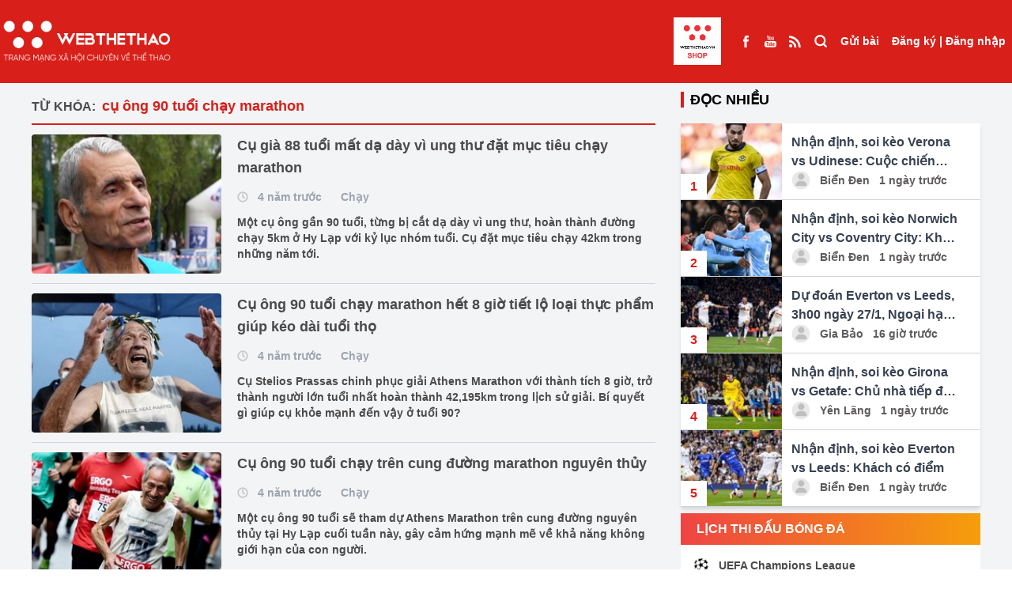

--- FILE ---
content_type: text/html; charset=UTF-8
request_url: https://webthethao.vn/tag/cu-ong-90-tuoi-chay-marathon.htm
body_size: 12840
content:
<!doctype html>
<html lang="vi">

<head>
<link rel="dns-prefetch" href="//webthethao.vn">
<link rel="dns-prefetch" href="//schema.org">
<link rel="dns-prefetch" href="//www.facebook.com">
<link rel="dns-prefetch" href="//www.youtube.com">
<link rel="dns-prefetch" href="//video.mocha.com.vn">
<link rel="dns-prefetch" href="//lotus.vn">
<link rel="dns-prefetch" href="//twitter.com">
<link rel="dns-prefetch" href="//static.amcdn.vn">
<link rel="dns-prefetch" href="//pagead2.googlesyndication.com">
<link rel="dns-prefetch" href="//connect.facebook.net">
<link rel="dns-prefetch" href="//www.googletagmanager.com">
<link rel="dns-prefetch" href="//jsc.mgid.com">
<link rel="dns-prefetch" href="//fonts.googleapis.com">
<link rel="dns-prefetch" href="//shop.webthethao.vn">
<link rel="dns-prefetch" href="//cdnmedia.webthethao.vn">
<link rel="dns-prefetch" href="//media.webthethao.vn">
<link rel="dns-prefetch" href="//images.dmca.com">
    <meta charset="UTF-8">

    <meta name="viewport" device="Tablet"
          content="width=device-width, user-scalable=yes, initial-scale=0.7">

<title>cụ ông 90 tuổi chạy marathon</title>
<meta name="description" content="cụ ông 90 tuổi chạy marathon - Cập nhật tin tức cụ ông 90 tuổi chạy marathon mới nhất trong ngày hôm nay. Đọc báo thể thao, bóng đá 24h qua nhanh nhất trên Webthethao.vn">
<meta name="keywords" content="cụ ông 90 tuổi chạy marathon, thể thao, tin the thao, thể thao 24h, bong da,  webthethao">
<meta property="og:title" content="cụ ông 90 tuổi chạy marathon" />
<meta property="og:description" content="cụ ông 90 tuổi chạy marathon - Cập nhật tin tức cụ ông 90 tuổi chạy marathon mới nhất trong ngày hôm nay. Đọc báo thể thao, bóng đá 24h qua nhanh nhất trên Webthethao.vn" />
<meta property="og:url" content="https://webthethao.vn/tag/cu-ong-90-tuoi-chay-marathon.htm" />
<meta property="og:image" content="https://webthethao.vn/assets/images/logo/logo-dark.png" />

<meta name="twitter:title" content="cụ ông 90 tuổi chạy marathon" />
<meta name="twitter:description" content="cụ ông 90 tuổi chạy marathon - Cập nhật tin tức cụ ông 90 tuổi chạy marathon mới nhất trong ngày hôm nay. Đọc báo thể thao, bóng đá 24h qua nhanh nhất trên Webthethao.vn" />
<meta name="twitter:image0" content="https://webthethao.vn/assets/images/logo/logo-dark.png" />


<meta name="robots" content="index, follow">
<meta name="Googlebot-News" content="index, follow, archive, snippet">
<meta name="googlebot" content="index, follow, archive, snippet">
<meta name="author" content="Webthethao">
<meta name="revisit-after" content="1 days">
<meta http-equiv="content-language" itemprop="inLanguage" content="vi">
<meta http-equiv="X-UA-Compatible" content="IE=edge">
<meta name="geo.region" content="VN-HN">
<meta name="geo.position" content="21.02945;105.854444">
<meta name="ICBM" content="21.02945;105.854444">
<meta property="fb:app_id" content="2266229353611644">
<meta property="fb:pages" content="655646557910944">
<meta property="fb:pages" content="107134930868100" />
<meta name="copyright" content="Copyright © 2016 by Webthethao.vn">
<meta name="google-site-verification" content="vQ9zi8doJcHEXxQjBz7uuB9wI_lRrjQrPc_ucZV4Xrk"/>
<meta name="msvalidate.01" content="6A323F87F77507B83D7957ED4C4233DE"/>
<meta name="_mg-domain-verification" content="d9e4c41928d324c8e3be83d51d4022c7" />

<script type="application/ld+json">
    {
      "@context": "http://schema.org",
      "@type"   : "Organization",
      "url" 	: "https://webthethao.vn/",
      "logo"	: "https://webthethao.vn/assets/images/logo-webthethao.png",
      "contactPoint": [
        {
          "@type": "ContactPoint",
          "telephone": "+84-912-075-444",
          "contactType": "customer service"
        }
      ]
    }
</script>
<script type="application/ld+json">
    {
      "@context": "http://schema.org",
      "@type": "Person",
      "name": "Webthethao",
      "url": "https://webthethao.vn/",
      "sameAs": [
        "https://www.facebook.com/Webthethao/",
        "https://www.youtube.com/channel/UC2a936AmApEcBeUWnMdIoJQ",
        "http://video.mocha.com.vn/webthethao-cn40239",
        "https://lotus.vn/w/profile/14863935986803185.htm",
        "http://video.mocha.com.vn/webthethao-cn40239",
        "https://twitter.com/WebTheThaovn"
      ]
    }
</script>


    
    <script async src="https://static.amcdn.vn/tka/cdn.js" type="text/javascript"></script>
    <script>
        var arfAsync = arfAsync || [];
    </script>
    <script id="arf-core-js" onerror="window.arferrorload=true;" src="//media1.admicro.vn/cms/Arf.min.js"
            async></script>
    <link rel="dns-prefetch" href="//adi.admicro.vn"/>
    <link rel="dns-prefetch" href="//media1.admicro.vn"/>
    <link rel="dns-prefetch" href="//www.googletagmanager.com"/>
    <link rel="dns-prefetch" href="//lg1.logging.admicro.vn"/>
    <script data-ad-client="ca-pub-6520208454857133" async
            src="https://pagead2.googlesyndication.com/pagead/js/adsbygoogle.js"></script>
    <div id="fb-root"></div>
    <script async defer crossorigin="anonymous"
        src="https://connect.facebook.net/vi_VN/sdk.js#xfbml=1&version=v14.0&appId=2266229353611644&autoLogAppEvents=1"
        nonce="Ag15jZXW"></script>
    
    
    <script async src="https://www.googletagmanager.com/gtag/js?id=UA-41182053-11"></script>
    <script>
        window.dataLayer = window.dataLayer || [];
        function gtag() {
            dataLayer.push(arguments);
        }
        gtag('js', new Date());
        gtag('config', 'UA-41182053-11');
    </script>
    <script src="https://jsc.mgid.com/site/688325.js" async></script>

<link href="/fonts/fontawesome-webfont3295.woff2?db812d8a70a4e88e888744c1c9a27e89" type="font/woff2" crossorigin="anonymous">
    <script type="module" defer crossorigin src="/assets/vue/index.vue.js?time=764358388"></script>
    <link rel="stylesheet" href="/assets/vue/index.vue.css?time=1255388">
    <link rel="stylesheet" rel="preload" as="style" href="/assetsv3/css/tailwindcss.css?id=01520475bc474a821b9a6fc0aa77b589">
    <link rel="stylesheet"
        href="https://fonts.googleapis.com/css2?family=Material+Symbols+Outlined:opsz,wght,FILL,GRAD@24,400,0,0" />

    <meta name="csrf-token" content="IyAcGMwyvQEe4YdwayC9L1MqyEx3HvxBGL9d3Yni" />
    <style>
    .live-component {
        display: inline !important;
        height: 15px !important;
        width: auto !important;
        margin-bottom: 3px !important;
        vertical-align: middle;
    }

    .emagazine-component {
        display: inline !important;
        height: 15px !important;
        width: auto !important;
        margin-bottom: 3px !important;
        vertical-align: middle;
    }
</style>
        <link rel="stylesheet" href="/assetsv3/css/homepage.css?id=4d2fef6d8d4651d46d272ed6a258b30e">
        
    <script>
        ! function(f, b, e, v, n, t, s) {
            if (f.fbq) return;
            n = f.fbq = function() {
                n.callMethod ?
                    n.callMethod.apply(n, arguments) : n.queue.push(arguments)
            };
            if (!f._fbq) f._fbq = n;
            n.push = n;
            n.loaded = !0;
            n.version = '2.0';
            n.queue = [];
            t = b.createElement(e);
            t.async = !0;
            t.src = v;
            s = b.getElementsByTagName(e)[0];
            s.parentNode.insertBefore(t, s)
        }(window, document, 'script',
            'https://connect.facebook.net/en_US/fbevents.js');
        fbq('init', '2139548739879174');
        fbq('track', 'PageView');
    </script>
    <noscript><img height="1" width="1" style="display:none"
            src="https://www.facebook.com/tr?id=2139548739879174&ev=PageView&noscript=1" /></noscript>
    
    <script src="/assetsv3/js/handle_bg.js?id=f01c2424e886144c618ed5b94022bdb3"></script>
    <style>
        .goTop {
            position: fixed;
            bottom: 70px;
            right: 20px;
            background: rgba(248, 0, 0, .6);
            color: #fff;
            z-index: 1000;
            padding: 8px 15px 10px;
            border-radius: 50%;
            opacity: .5;
            transition: opacity .2s ease-in-out;
            width: 50px;
            height: 50px;
            display: flex;
        }

        .build-advertisements-local {
            width: 100%;
            height: auto;
            text-align: center;
            padding: 10px 0;
            background-color: #cac8c8;
            font-weight: bold;
        }

        .bg-seagames {
            background: url('/assetsv3/img/bg-seagames.png');
            background-repeat: no-repeat;
            background-attachment: fixed;
            background-position: center;
            background-size: cover
        }

        .bg-asiad {
            background: url('/assetsv3/img/asiad-banner.jpg');
            background-repeat: no-repeat;
            background-attachment: fixed;
            background-position: center;
            background-size: cover
        }

        .bg-euro {
            background: url('/assets/images/bg-euro2024.jpg');
            background-repeat: no-repeat;
            background-attachment: fixed;
            background-position: center;
            background-size: cover
        }

        .euro-menu {
            background: url('/assetsv3/img/euro_team/logo2024.png') no-repeat center center;
            width: 60px;
            height: 60px;
            background-position: center;
            background-size: cover
        }

        .olympic-menu {
            background: url('/assetsv3/img/olympic24.png') no-repeat center center;
            width: 60px;
            height: 68px;
            background-position: center;
            background-size: cover
        }

        footer a {
            display: contents !important;
        }

        /* #redirect {
            position: fixed;
            top: 0;
            left: 0;
            right: 0;
            bottom: 0;
            z-index: 10000000;
            width: 100vw;
            height: 100vh;
            background: #fff;
        } */
    </style>
</head>

<body
    class="">
    
    <div id="normal" class="">
        <div>
            <div class="relative z-40">
    </div>
<header class="bg-D81F19 text-sm font-bold text-white fixed top-0 left-0 w-full z-190" id="header">
    <div class="mx-auto container" style="max-width: 1650px">
        <div class="container-xl" style="margin: 0!important">
            <div class="flex justify-between">
                <ul class="flex items-center flex-grow">
                    <li class="xl:hidden">
                        <label for="select-box-menu" class="h-full px-2.5 grid place-items-center cursor-pointer">
                            <svg viewBox="0 0 24 24" width="24" height="24" stroke="currentColor"
                                stroke-width="3" fill="none" stroke-linecap="round" stroke-linejoin="round"
                                class="css-i6dzq1">
                                <line x1="21" y1="10" x2="3" y2="10"></line>
                                <line x1="21" y1="6" x2="3" y2="6"></line>
                                <line x1="21" y1="14" x2="3" y2="14"></line>
                                <line x1="21" y1="18" x2="3" y2="18"></line>
                            </svg>
                        </label>
                    </li>
                    <li class="h-full">
                        <a class="grid place-items-center h-full logo-light" href="/">
                            <img loading="lazy" alt="Thể thao - Tin tức thể thao 24h mới nhất - Đọc báo thể thao 24/7"
                                title="Thể thao - Tin tức thể thao 24h mới nhất - Đọc báo thể thao 24/7"
                                class="w-full h-auto" src="/assetsv3/img/logo-light.png">
                        </a>
                    </li>
                    
                    
                                        <li class="flex-1">
                    </li>
                     <li class="h-full block mr-4">
                            <a class="grid place-items-center h-full" href="https://shop.webthethao.vn" title="SHOP WEBTHETHAO" target="blank">
                                <img src="/assets/images/logo_webshop.jpg" style="width: 60px; height: auto" alt="">
                            </a>
                        </li>
                    <li class="h-full hidden xl:flex">
                        <a class="grid place-items-center h-full px-2" href="https://www.facebook.com/Webthethao/"
                            target="_blank">
                            <span>
                                <img loading="lazy" src="/assetsv3/img/Facebook.svg" alt="">
                            </span>
                        </a>
                        <a class="grid place-items-center h-full px-2"
                            href="https://www.youtube.com/channel/UCXtlD2njsXWo2HoPfSC-rsQ" target="_blank">
                            <span>
                                <img loading="lazy" src="/assetsv3/img/Youtube.svg" alt="">
                            </span>
                        </a>
                        <a class="grid place-items-center h-full px-2" href="https://webthethao.vn/rss/rss.php"
                            target="_blank">
                            <span>
                                <img loading="lazy" src="/assetsv3/img/rss_feed_black_24dp.svg" alt="">
                            </span>
                        </a>
                    </li>
                    <li class="h-full xl:hidden lg:flex">
                        <a class="grid place-items-center h-full px-2.5 font-medium" href="/tim-kiem.htm">
                            <span class="">
                                <svg viewBox="0 0 24 20" width="18" height="18" stroke="currentColor"
                                    stroke-width="3" fill="none" stroke-linecap="round" stroke-linejoin="round"
                                    class="css-i6dzq1">
                                    <circle cx="11" cy="11" r="8"></circle>
                                    <line x1="21" y1="21" x2="16.65" y2="16.65"></line>
                                </svg>
                            </span>
                        </a>
                    </li>
                </ul>
                <ul class="flex">
                    <li class="h-full hidden xl:block">
                        <a class="grid place-items-center h-full px-2 font-medium" href="/tim-kiem.htm">
                            <span class="">
                                <svg viewBox="0 0 24 24" width="18" height="18" stroke="currentColor"
                                    stroke-width="3" fill="none" stroke-linecap="round" stroke-linejoin="round"
                                    class="css-i6dzq1">
                                    <circle cx="11" cy="11" r="8"></circle>
                                    <line x1="21" y1="21" x2="16.65" y2="16.65"></line>
                                </svg>
                            </span>
                        </a>
                    </li>
                    <li class="h-full" id="post">
                    </li>
                    <li class="h-full">
                        <div id="user" class="grid place-items-center h-full px-2">

                        </div>
                    </li>
                </ul>
            </div>
        </div>
    </div>

    <input type="checkbox" id="select-box-menu" class="hidden">
    <div class="menu-hidden transform -translate-x-full bg-white fixed w-96 top-0 z-190 text-black h-screen">
        <ul class="flex justify-between bg-gray-200 h-16 divide-x divide-dashed divide-gray-300">
            <li class="w-2/5">
                <a class="flex h-full w-full border-b border-gray-300" href="/">
                    <span class="m-auto w-10">
                        <img loading="lazy" class="w-full h-auto" src="/assetsv3/img/logo.png?id=28e93c043e0faf0db21f9953d94fe981"
                            alt="">
                    </span>
                </a>
            </li>
            <li class="w-1/5 bg-white">
                <a class="flex h-full w-full border-b border-gray-300" href="https://www.facebook.com/Webthethao/">
                    <span class="m-auto">
                        <svg viewBox="0 0 24 24" width="18" height="18" stroke="currentColor"
                            stroke-width="2" fill="none" stroke-linecap="round" stroke-linejoin="round"
                            class="css-i6dzq1">
                            <path d="M18 2h-3a5 5 0 0 0-5 5v3H7v4h3v8h4v-8h3l1-4h-4V7a1 1 0 0 1 1-1h3z"></path>
                        </svg>
                    </span>
                </a>
            </li>
            <li class="w-1/5 bg-white">
                <a class="flex h-full w-full border-b border-gray-300"
                    href="https://www.youtube.com/channel/UCXtlD2njsXWo2HoPfSC-rsQ">
                    <span class="m-auto">
                        <svg viewBox="0 0 24 24" width="18" height="18" stroke="currentColor"
                            stroke-width="2" fill="none" stroke-linecap="round" stroke-linejoin="round"
                            class="css-i6dzq1">
                            <path
                                d="M22.54 6.42a2.78 2.78 0 0 0-1.94-2C18.88 4 12 4 12 4s-6.88 0-8.6.46a2.78 2.78 0 0 0-1.94 2A29 29 0 0 0 1 11.75a29 29 0 0 0 .46 5.33A2.78 2.78 0 0 0 3.4 19c1.72.46 8.6.46 8.6.46s6.88 0 8.6-.46a2.78 2.78 0 0 0 1.94-2 29 29 0 0 0 .46-5.25 29 29 0 0 0-.46-5.33z">
                            </path>
                            <polygon points="9.75 15.02 15.5 11.75 9.75 8.48 9.75 15.02"></polygon>
                        </svg>
                    </span>
                </a>
            </li>
            <li class="w-1/5 bg-white">
                <label class="flex h-full w-full border-b border-gray-300 cursor-pointer" for="select-box-menu">
                    <span class="m-auto">
                        <svg viewBox="0 0 24 24" width="18" height="18" stroke="currentColor"
                            stroke-width="3" fill="none" stroke-linecap="round" stroke-linejoin="round"
                            class="css-i6dzq1">
                            <line x1="18" y1="6" x2="6" y2="18"></line>
                            <line x1="6" y1="6" x2="18" y2="18"></line>
                        </svg>
                    </span>
                </label>
            </li>
        </ul>
        <div class="bg-gray-100 p-5">
            <span class="font-bold text-sm">Danh mục</span>
        </div>
        <ul class="">
                            <li class="border-b border-gray-300">
                    <a class="px-3 py-5 block w-full h-full" href="/bong-ro.htm">
                        <span class="inline-block align-middle">
                            <svg viewBox="0 0 24 24" width="32" height="32" stroke="#ffffff"
                                stroke-width="2" fill="#D81F19" stroke-linecap="round" stroke-linejoin="round"
                                class="css-i6dzq1">
                                <circle cx="12" cy="12" r="10"></circle>
                                <circle cx="12" cy="12" r="4"></circle>
                                <line x1="4.93" y1="4.93" x2="9.17" y2="9.17"></line>
                                <line x1="14.83" y1="14.83" x2="19.07" y2="19.07"></line>
                                <line x1="14.83" y1="9.17" x2="19.07" y2="4.93"></line>
                                <line x1="14.83" y1="9.17" x2="18.36" y2="5.64"></line>
                                <line x1="4.93" y1="19.07" x2="9.17" y2="14.83"></line>
                            </svg>
                        </span>
                        <span class="align-middle font-bold text-sm"> Bóng rổ </span>
                    </a>
                </li>
                            <li class="border-b border-gray-300">
                    <a class="px-3 py-5 block w-full h-full" href="/mma-boxing.htm">
                        <span class="inline-block align-middle">
                            <svg viewBox="0 0 24 24" width="32" height="32" stroke="#ffffff"
                                stroke-width="2" fill="#D81F19" stroke-linecap="round" stroke-linejoin="round"
                                class="css-i6dzq1">
                                <circle cx="12" cy="12" r="10"></circle>
                                <circle cx="12" cy="12" r="4"></circle>
                                <line x1="4.93" y1="4.93" x2="9.17" y2="9.17"></line>
                                <line x1="14.83" y1="14.83" x2="19.07" y2="19.07"></line>
                                <line x1="14.83" y1="9.17" x2="19.07" y2="4.93"></line>
                                <line x1="14.83" y1="9.17" x2="18.36" y2="5.64"></line>
                                <line x1="4.93" y1="19.07" x2="9.17" y2="14.83"></line>
                            </svg>
                        </span>
                        <span class="align-middle font-bold text-sm"> Võ Thuật </span>
                    </a>
                </li>
                            <li class="border-b border-gray-300">
                    <a class="px-3 py-5 block w-full h-full" href="/bong-da-quoc-te.htm">
                        <span class="inline-block align-middle">
                            <svg viewBox="0 0 24 24" width="32" height="32" stroke="#ffffff"
                                stroke-width="2" fill="#D81F19" stroke-linecap="round" stroke-linejoin="round"
                                class="css-i6dzq1">
                                <circle cx="12" cy="12" r="10"></circle>
                                <circle cx="12" cy="12" r="4"></circle>
                                <line x1="4.93" y1="4.93" x2="9.17" y2="9.17"></line>
                                <line x1="14.83" y1="14.83" x2="19.07" y2="19.07"></line>
                                <line x1="14.83" y1="9.17" x2="19.07" y2="4.93"></line>
                                <line x1="14.83" y1="9.17" x2="18.36" y2="5.64"></line>
                                <line x1="4.93" y1="19.07" x2="9.17" y2="14.83"></line>
                            </svg>
                        </span>
                        <span class="align-middle font-bold text-sm"> Bóng đá QT </span>
                    </a>
                </li>
                            <li class="border-b border-gray-300">
                    <a class="px-3 py-5 block w-full h-full" href="/bong-da-viet-nam.htm">
                        <span class="inline-block align-middle">
                            <svg viewBox="0 0 24 24" width="32" height="32" stroke="#ffffff"
                                stroke-width="2" fill="#D81F19" stroke-linecap="round" stroke-linejoin="round"
                                class="css-i6dzq1">
                                <circle cx="12" cy="12" r="10"></circle>
                                <circle cx="12" cy="12" r="4"></circle>
                                <line x1="4.93" y1="4.93" x2="9.17" y2="9.17"></line>
                                <line x1="14.83" y1="14.83" x2="19.07" y2="19.07"></line>
                                <line x1="14.83" y1="9.17" x2="19.07" y2="4.93"></line>
                                <line x1="14.83" y1="9.17" x2="18.36" y2="5.64"></line>
                                <line x1="4.93" y1="19.07" x2="9.17" y2="14.83"></line>
                            </svg>
                        </span>
                        <span class="align-middle font-bold text-sm"> Bóng đá Việt Nam </span>
                    </a>
                </li>
                            <li class="border-b border-gray-300">
                    <a class="px-3 py-5 block w-full h-full" href="/cardio-fitness.htm">
                        <span class="inline-block align-middle">
                            <svg viewBox="0 0 24 24" width="32" height="32" stroke="#ffffff"
                                stroke-width="2" fill="#D81F19" stroke-linecap="round" stroke-linejoin="round"
                                class="css-i6dzq1">
                                <circle cx="12" cy="12" r="10"></circle>
                                <circle cx="12" cy="12" r="4"></circle>
                                <line x1="4.93" y1="4.93" x2="9.17" y2="9.17"></line>
                                <line x1="14.83" y1="14.83" x2="19.07" y2="19.07"></line>
                                <line x1="14.83" y1="9.17" x2="19.07" y2="4.93"></line>
                                <line x1="14.83" y1="9.17" x2="18.36" y2="5.64"></line>
                                <line x1="4.93" y1="19.07" x2="9.17" y2="14.83"></line>
                            </svg>
                        </span>
                        <span class="align-middle font-bold text-sm"> Chạy  &amp;  Fitness </span>
                    </a>
                </li>
                            <li class="border-b border-gray-300">
                    <a class="px-3 py-5 block w-full h-full" href="/esports.htm">
                        <span class="inline-block align-middle">
                            <svg viewBox="0 0 24 24" width="32" height="32" stroke="#ffffff"
                                stroke-width="2" fill="#D81F19" stroke-linecap="round" stroke-linejoin="round"
                                class="css-i6dzq1">
                                <circle cx="12" cy="12" r="10"></circle>
                                <circle cx="12" cy="12" r="4"></circle>
                                <line x1="4.93" y1="4.93" x2="9.17" y2="9.17"></line>
                                <line x1="14.83" y1="14.83" x2="19.07" y2="19.07"></line>
                                <line x1="14.83" y1="9.17" x2="19.07" y2="4.93"></line>
                                <line x1="14.83" y1="9.17" x2="18.36" y2="5.64"></line>
                                <line x1="4.93" y1="19.07" x2="9.17" y2="14.83"></line>
                            </svg>
                        </span>
                        <span class="align-middle font-bold text-sm"> ESPORTS </span>
                    </a>
                </li>
                            <li class="border-b border-gray-300">
                    <a class="px-3 py-5 block w-full h-full" href="/bong-chuyen.htm">
                        <span class="inline-block align-middle">
                            <svg viewBox="0 0 24 24" width="32" height="32" stroke="#ffffff"
                                stroke-width="2" fill="#D81F19" stroke-linecap="round" stroke-linejoin="round"
                                class="css-i6dzq1">
                                <circle cx="12" cy="12" r="10"></circle>
                                <circle cx="12" cy="12" r="4"></circle>
                                <line x1="4.93" y1="4.93" x2="9.17" y2="9.17"></line>
                                <line x1="14.83" y1="14.83" x2="19.07" y2="19.07"></line>
                                <line x1="14.83" y1="9.17" x2="19.07" y2="4.93"></line>
                                <line x1="14.83" y1="9.17" x2="18.36" y2="5.64"></line>
                                <line x1="4.93" y1="19.07" x2="9.17" y2="14.83"></line>
                            </svg>
                        </span>
                        <span class="align-middle font-bold text-sm"> Bóng chuyền </span>
                    </a>
                </li>
                            <li class="border-b border-gray-300">
                    <a class="px-3 py-5 block w-full h-full" href="/cac-mon-the-thao-khac.htm">
                        <span class="inline-block align-middle">
                            <svg viewBox="0 0 24 24" width="32" height="32" stroke="#ffffff"
                                stroke-width="2" fill="#D81F19" stroke-linecap="round" stroke-linejoin="round"
                                class="css-i6dzq1">
                                <circle cx="12" cy="12" r="10"></circle>
                                <circle cx="12" cy="12" r="4"></circle>
                                <line x1="4.93" y1="4.93" x2="9.17" y2="9.17"></line>
                                <line x1="14.83" y1="14.83" x2="19.07" y2="19.07"></line>
                                <line x1="14.83" y1="9.17" x2="19.07" y2="4.93"></line>
                                <line x1="14.83" y1="9.17" x2="18.36" y2="5.64"></line>
                                <line x1="4.93" y1="19.07" x2="9.17" y2="14.83"></line>
                            </svg>
                        </span>
                        <span class="align-middle font-bold text-sm"> Môn thể thao khác </span>
                    </a>
                </li>
                        <li class="border-b border-gray-300">
                <a class="px-3 py-5 block w-full h-full" href="https://shop.webthethao.vn" title="SHOP WEBTHETHAO"
                    target="blank">
                    <span class="inline-block align-middle">
                        <svg viewBox="0 0 24 24" width="32" height="32" stroke="#ffffff" stroke-width="2"
                            fill="#D81F19" stroke-linecap="round" stroke-linejoin="round" class="css-i6dzq1">
                            <circle cx="12" cy="12" r="10"></circle>
                            <circle cx="12" cy="12" r="4"></circle>
                            <line x1="4.93" y1="4.93" x2="9.17" y2="9.17"></line>
                            <line x1="14.83" y1="14.83" x2="19.07" y2="19.07"></line>
                            <line x1="14.83" y1="9.17" x2="19.07" y2="4.93"></line>
                            <line x1="14.83" y1="9.17" x2="18.36" y2="5.64"></line>
                            <line x1="4.93" y1="19.07" x2="9.17" y2="14.83"></line>
                        </svg>
                    </span>
                    <span class="align-middle font-bold text-sm uppercase">SHOP WEBTHETHAO</span>
                </a>
            </li>
        </ul>
    </div>
    <label for="select-box-menu"
        class="hidden cursor-pointer fixed top-0 left-0 bottom-0 right-0 bg-gray-200 bg-opacity-30 over-lay z-180"></label>
</header>

<div class="bg-gray-100" style="height: 100px">

</div>

<div class="bg-gray-100 mx-auto relative z-40">
            <div class="ads-block " data-pos="102" data-allpage="false" data-groupid="1">
            <div align="center">
                <div data-id='Wn4gakSGg' class='build-advertisements banner-advertisements  ' style=''><zone id="jn6usc7v"></zone><script>arfAsync.push("jn6usc7v");</script>
</div>
            </div>
        </div>
    </div>
                    <section class="bg-gray-100">
                       <div class="container mx-auto">
            <div class="grid grid-cols-12 gap-x-8">
                <div class="col-span-12 lg:col-span-8">
                    <div class="py-3">
                        <div class="font-bold mt-2 pb-2 border-b-2 border-D81F19">
    <span class="inline-block mr-1 uppercase text-4B4A4A">Từ khóa:</span>
    <h1 class="text-D81F19 inline-block text-lg">cụ ông 90 tuổi chạy marathon</h1>
</div>

<div class="text-4B4A4A" id="list-articles">
            <div class="flex space-x-5 py-3 border-b border-gray-300">
            <a href="/chay/cu-gia-88-tuoi-mat-da-day-vi-ung-thu-dat-muc-tieu-chay-marathon-XC53Fu5nR.htm" class="block w-60 h-44 flex-shrink-0 rounded overflow-hidden">
                <img loading="lazy" class="thumbnail" src="https://cdnmedia.webthethao.vn/thumb/250-170/uploads/Panagiotis-Dousis-athens-marathon-2021.jpg"
                     alt="Cụ già 88 tuổi mất dạ dày vì ung thư đặt mục tiêu chạy marathon">
            </a>
            <div class="space-y-3">
                <h3 class="text-lg font-bold"><a href="/chay/cu-gia-88-tuoi-mat-da-day-vi-ung-thu-dat-muc-tieu-chay-marathon-XC53Fu5nR.htm">Cụ già 88 tuổi mất dạ dày vì ung thư đặt mục tiêu chạy marathon</a></h3>
                <div class="font-semibold text-sm text-gray-400">
                    <span class="inline-block align-middle mr-2">
                        <svg viewBox="0 0 24 24" width="14" height="14" stroke-width="3"
fill='none'
class="stroke-cac8c8 group-hover:stroke-4B4A4A"
stroke-linecap="round" stroke-linejoin="round"><circle
        cx="12" cy="12" r="10"></circle><polyline points="12 6 12 12 16 14"></polyline></svg>
                    </span>
                    <span class="inline-block align-middle mr-5"> 4 năm trước</span>
                    <a href="/chay.htm"
                       class="inline-block align-middle">Chạy</a>
                </div>
                <p class="text-sm font-semibold">Một cụ ông gần 90 tuổi, từng bị cắt dạ dày vì ung thư, hoàn thành đường chạy 5km ở Hy Lạp với kỷ lục nhóm tuổi. Cụ đặt mục tiêu chạy 42km trong những năm tới.</p>
            </div>
        </div>
            <div class="flex space-x-5 py-3 border-b border-gray-300">
            <a href="/chay/cu-ong-90-tuoi-chay-marathon-het-8-gio-tiet-lo-loai-thuc-pham-giup-keo-dai-tuoi-tho-95zYZP57R.htm" class="block w-60 h-44 flex-shrink-0 rounded overflow-hidden">
                <img loading="lazy" class="thumbnail" src="https://cdnmedia.webthethao.vn/thumb/250-170/uploads/stelios-prassas-marathon-90-athens-7.jpg"
                     alt="Cụ ông 90 tuổi chạy marathon hết 8 giờ tiết lộ loại thực phẩm giúp kéo dài tuổi thọ">
            </a>
            <div class="space-y-3">
                <h3 class="text-lg font-bold"><a href="/chay/cu-ong-90-tuoi-chay-marathon-het-8-gio-tiet-lo-loai-thuc-pham-giup-keo-dai-tuoi-tho-95zYZP57R.htm">Cụ ông 90 tuổi chạy marathon hết 8 giờ tiết lộ loại thực phẩm giúp kéo dài tuổi thọ</a></h3>
                <div class="font-semibold text-sm text-gray-400">
                    <span class="inline-block align-middle mr-2">
                        <svg viewBox="0 0 24 24" width="14" height="14" stroke-width="3"
fill='none'
class="stroke-cac8c8 group-hover:stroke-4B4A4A"
stroke-linecap="round" stroke-linejoin="round"><circle
        cx="12" cy="12" r="10"></circle><polyline points="12 6 12 12 16 14"></polyline></svg>
                    </span>
                    <span class="inline-block align-middle mr-5"> 4 năm trước</span>
                    <a href="/chay.htm"
                       class="inline-block align-middle">Chạy</a>
                </div>
                <p class="text-sm font-semibold">Cụ Stelios Prassas chinh phục giải Athens Marathon với thành tích 8 giờ, trở thành người lớn tuổi nhất hoàn thành 42,195km trong lịch sử giải. Bí quyết gì giúp cụ khỏe mạnh đến vậy ở tuổi 90?</p>
            </div>
        </div>
            <div class="flex space-x-5 py-3 border-b border-gray-300">
            <a href="/chay/cu-ong-90-tuoi-chay-tren-cung-duong-marathon-nguyen-thuy-1po4dDcnR.htm" class="block w-60 h-44 flex-shrink-0 rounded overflow-hidden">
                <img loading="lazy" class="thumbnail" src="https://cdnmedia.webthethao.vn/thumb/250-170/uploads/Stelios-Prassas.jpg"
                     alt="Cụ ông 90 tuổi chạy trên cung đường marathon nguyên thủy">
            </a>
            <div class="space-y-3">
                <h3 class="text-lg font-bold"><a href="/chay/cu-ong-90-tuoi-chay-tren-cung-duong-marathon-nguyen-thuy-1po4dDcnR.htm">Cụ ông 90 tuổi chạy trên cung đường marathon nguyên thủy</a></h3>
                <div class="font-semibold text-sm text-gray-400">
                    <span class="inline-block align-middle mr-2">
                        <svg viewBox="0 0 24 24" width="14" height="14" stroke-width="3"
fill='none'
class="stroke-cac8c8 group-hover:stroke-4B4A4A"
stroke-linecap="round" stroke-linejoin="round"><circle
        cx="12" cy="12" r="10"></circle><polyline points="12 6 12 12 16 14"></polyline></svg>
                    </span>
                    <span class="inline-block align-middle mr-5"> 4 năm trước</span>
                    <a href="/chay.htm"
                       class="inline-block align-middle">Chạy</a>
                </div>
                <p class="text-sm font-semibold">Một cụ ông 90 tuổi sẽ tham dự Athens Marathon trên cung đường nguyên thủy tại Hy Lạp cuối tuần này, gây cảm hứng mạnh mẽ về khả năng không giới hạn của con người.</p>
            </div>
        </div>
        <div class="text-center">
        <a href="https://webthethao.vn/tag/cu-ong-90-tuoi-chay-marathon/trang-2.htm"
           class="inline-block my-3 px-10 py-3 text-center bg-gray-200 load-more-button">
            <span class="text-sm font-semibold hover:font-bold">Xem thêm</span>
        </a>
        <span class="inline-block my-3 loading-icon hidden">
              <img loading="lazy" src="/assetsv3/img/icon/Dual Ring-1s-200px.svg" alt="">
          </span>
    </div>
</div>


                    </div>
                </div>

                <div class="col-span-12 lg:col-span-4">
                    <div class="py-3">
                        <div class="mb-2">
    <div class="">
        <div class="block-title">
            <div class="font-semibold text-lg">
                <span class="uppercase border-l-4 border-D81F19 pl-2">
                    Đọc nhiều
                </span>
            </div>
        </div>
        <div class="bg-white shadow-md mt-4">
                            <div class="flex border-b border-gray-300">
                    <a href="/nhan-dinh-bong-da-italia/nhan-dinh-soi-keo-verona-vs-udinese-cuoc-chien-sinh-tu-1lKjU9WRR.htm">
                        <div class="flex-shrink-0 w-32 h-24 relative">
                            <img loading="lazy" class="w-full h-full object-center object-cover"
                                src="https://cdnmedia.webthethao.vn/thumb/125-90/uploads/2026-01-25/Verona-vs-Udinese.jpg"
                                alt="Nhận định, soi kèo Verona vs Udinese: Cuộc chiến sinh tử">
                            <span
                                class="px-3 py-1 bg-white absolute bottom-0 font-semibold text-D81F19">1</span>
                        </div>
                    </a>
                  <div class="p-3">
                    <a href="/nhan-dinh-bong-da-italia/nhan-dinh-soi-keo-verona-vs-udinese-cuoc-chien-sinh-tu-1lKjU9WRR.htm">
                        <p class=" h-12 text-gray-700 text-base font-semibold mr-3 overflow-hidden overflow-ellipsis"
                            style=" display: -webkit-box;
                        -webkit-box-orient: vertical;
                          -webkit-line-clamp: 2;">
                            Nhận định, soi kèo Verona vs Udinese: Cuộc chiến sinh tử</p>
                    </a>
                    <div class="author-title-md">
                        <a class=""
        href=" /tac-gia/bien-den.htm ">
        <span class="avatar inline-block align-middle w-7 h-7 rounded-full overflow-hidden mr-2"><img
                class="w-full h-full object-cover object-center"
                src=" /assetsv3/img/user-default.png "
                alt=""></span>

    </a>


    <a class="" href="/tac-gia/bien-den.htm">
        <span class="inline-block align-middle mr-2">
            Biển Đen
        </span>
    </a>
<span class="inline-block align-middle">1 ngày trước</span>

                    </div>
                  </div>

                </div>
                            <div class="flex border-b border-gray-300">
                    <a href="/nhan-dinh-anh/nhan-dinh-soi-keo-norwich-city-vs-coventry-city-kho-phan-thang-bai-3xZUU9ZRg.htm">
                        <div class="flex-shrink-0 w-32 h-24 relative">
                            <img loading="lazy" class="w-full h-full object-center object-cover"
                                src="https://cdnmedia.webthethao.vn/thumb/125-90/uploads/2026-01-25/Norwich-City-vs-Coventry-City.jpg"
                                alt="Nhận định, soi kèo Norwich City vs Coventry City: Khó phân thắng bại">
                            <span
                                class="px-3 py-1 bg-white absolute bottom-0 font-semibold text-D81F19">2</span>
                        </div>
                    </a>
                  <div class="p-3">
                    <a href="/nhan-dinh-anh/nhan-dinh-soi-keo-norwich-city-vs-coventry-city-kho-phan-thang-bai-3xZUU9ZRg.htm">
                        <p class=" h-12 text-gray-700 text-base font-semibold mr-3 overflow-hidden overflow-ellipsis"
                            style=" display: -webkit-box;
                        -webkit-box-orient: vertical;
                          -webkit-line-clamp: 2;">
                            Nhận định, soi kèo Norwich City vs Coventry City: Khó phân thắng bại</p>
                    </a>
                    <div class="author-title-md">
                        <a class=""
        href=" /tac-gia/bien-den.htm ">
        <span class="avatar inline-block align-middle w-7 h-7 rounded-full overflow-hidden mr-2"><img
                class="w-full h-full object-cover object-center"
                src=" /assetsv3/img/user-default.png "
                alt=""></span>

    </a>


    <a class="" href="/tac-gia/bien-den.htm">
        <span class="inline-block align-middle mr-2">
            Biển Đen
        </span>
    </a>
<span class="inline-block align-middle">1 ngày trước</span>

                    </div>
                  </div>

                </div>
                            <div class="flex border-b border-gray-300">
                    <a href="/bong-da-anh/du-doan-everton-vs-leeds-3h00-ngay-271-ngoai-hang-anh-202526-8fJVUrWgg.htm">
                        <div class="flex-shrink-0 w-32 h-24 relative">
                            <img loading="lazy" class="w-full h-full object-center object-cover"
                                src="https://cdnmedia.webthethao.vn/thumb/125-90/uploads/2026-01-25/everton-leeds.jpg"
                                alt="Dự đoán Everton vs Leeds, 3h00 ngày 27/1, Ngoại hạng Anh 2025/26">
                            <span
                                class="px-3 py-1 bg-white absolute bottom-0 font-semibold text-D81F19">3</span>
                        </div>
                    </a>
                  <div class="p-3">
                    <a href="/bong-da-anh/du-doan-everton-vs-leeds-3h00-ngay-271-ngoai-hang-anh-202526-8fJVUrWgg.htm">
                        <p class=" h-12 text-gray-700 text-base font-semibold mr-3 overflow-hidden overflow-ellipsis"
                            style=" display: -webkit-box;
                        -webkit-box-orient: vertical;
                          -webkit-line-clamp: 2;">
                            Dự đoán Everton vs Leeds, 3h00 ngày 27/1, Ngoại hạng Anh 2025/26</p>
                    </a>
                    <div class="author-title-md">
                        <a class=""
        href=" /tac-gia/gia-bao.htm ">
        <span class="avatar inline-block align-middle w-7 h-7 rounded-full overflow-hidden mr-2"><img
                class="w-full h-full object-cover object-center"
                src=" /assetsv3/img/user-default.png "
                alt=""></span>

    </a>


    <a class="" href="/tac-gia/gia-bao.htm">
        <span class="inline-block align-middle mr-2">
            Gia Bảo
        </span>
    </a>
<span class="inline-block align-middle">16 giờ trước</span>

                    </div>
                  </div>

                </div>
                            <div class="flex border-b border-gray-300">
                    <a href="/nhan-dinh-bong-da-tay-ban-nha/nhan-dinh-soi-keo-girona-vs-getafe-chu-nha-tiep-da-thang-hoa-9IGnQrZgg.htm">
                        <div class="flex-shrink-0 w-32 h-24 relative">
                            <img loading="lazy" class="w-full h-full object-center object-cover"
                                src="https://cdnmedia.webthethao.vn/thumb/125-90/uploads/2026-01-25/girona-getafe.jpeg"
                                alt="Nhận định, soi kèo Girona vs Getafe: Chủ nhà tiếp đà thăng hoa">
                            <span
                                class="px-3 py-1 bg-white absolute bottom-0 font-semibold text-D81F19">4</span>
                        </div>
                    </a>
                  <div class="p-3">
                    <a href="/nhan-dinh-bong-da-tay-ban-nha/nhan-dinh-soi-keo-girona-vs-getafe-chu-nha-tiep-da-thang-hoa-9IGnQrZgg.htm">
                        <p class=" h-12 text-gray-700 text-base font-semibold mr-3 overflow-hidden overflow-ellipsis"
                            style=" display: -webkit-box;
                        -webkit-box-orient: vertical;
                          -webkit-line-clamp: 2;">
                            Nhận định, soi kèo Girona vs Getafe: Chủ nhà tiếp đà thăng hoa</p>
                    </a>
                    <div class="author-title-md">
                        <a class=""
        href=" /tac-gia/yen-lang.htm ">
        <span class="avatar inline-block align-middle w-7 h-7 rounded-full overflow-hidden mr-2"><img
                class="w-full h-full object-cover object-center"
                src=" /assetsv3/img/user-default.png "
                alt=""></span>

    </a>


    <a class="" href="/tac-gia/yen-lang.htm">
        <span class="inline-block align-middle mr-2">
            Yên Lãng
        </span>
    </a>
<span class="inline-block align-middle">1 ngày trước</span>

                    </div>
                  </div>

                </div>
                            <div class="flex border-b border-gray-300">
                    <a href="/nhan-dinh-anh/nhan-dinh-soi-keo-everton-vs-leeds-khach-co-diem-pJ9tQ9ZRg.htm">
                        <div class="flex-shrink-0 w-32 h-24 relative">
                            <img loading="lazy" class="w-full h-full object-center object-cover"
                                src="https://cdnmedia.webthethao.vn/thumb/125-90/uploads/2026-01-25/Everton-vs-Leeds.jpg"
                                alt="Nhận định, soi kèo Everton vs Leeds: Khách có điểm">
                            <span
                                class="px-3 py-1 bg-white absolute bottom-0 font-semibold text-D81F19">5</span>
                        </div>
                    </a>
                  <div class="p-3">
                    <a href="/nhan-dinh-anh/nhan-dinh-soi-keo-everton-vs-leeds-khach-co-diem-pJ9tQ9ZRg.htm">
                        <p class=" h-12 text-gray-700 text-base font-semibold mr-3 overflow-hidden overflow-ellipsis"
                            style=" display: -webkit-box;
                        -webkit-box-orient: vertical;
                          -webkit-line-clamp: 2;">
                            Nhận định, soi kèo Everton vs Leeds: Khách có điểm</p>
                    </a>
                    <div class="author-title-md">
                        <a class=""
        href=" /tac-gia/bien-den.htm ">
        <span class="avatar inline-block align-middle w-7 h-7 rounded-full overflow-hidden mr-2"><img
                class="w-full h-full object-cover object-center"
                src=" /assetsv3/img/user-default.png "
                alt=""></span>

    </a>


    <a class="" href="/tac-gia/bien-den.htm">
        <span class="inline-block align-middle mr-2">
            Biển Đen
        </span>
    </a>
<span class="inline-block align-middle">1 ngày trước</span>

                    </div>
                  </div>

                </div>
                    </div>
    </div>
</div>

                        <div class="mb-4">
    <p class="uppercase py-2 px-5 font-bold text-white bg-gradient-to-r from-red-500  to-yellow-500">Lịch thi đấu bóng đá</p>
    <div class="bg-white p-4 space-y-4">
        <a href="https://webthethao.vn/lich-thi-dau-the-thao/lich-thi-dau-cup-c1-chau-au-20222023-Wig6tB7Vg.htm" class="flex items-center text-4B4A4A">
            <div class="mr-3 w-5 h-5 flex-shrink-0">
                <img loading="lazy" class="thumbnail" src="/assetsv3/img/logo-team/champion.png" alt="">
            </div>
            <span class="font-semibold text-sm">
                UEFA Champions League
            </span>
        </a>
        <a href="https://webthethao.vn/lich-thi-dau-the-thao/lich-thi-dau-cup-c2-chau-au-20222023-qGFHB7IVR.htm" class="flex items-center text-4B4A4A">
            <div class="mr-3 w-5 h-5 flex-shrink-0">
                <img loading="lazy" class="thumbnail" src="/assetsv3/img/logo-team/europa.png" alt="">
            </div>
            <span class="font-semibold text-sm">
                UEFA Europa League
            </span>
        </a>
        <a href="https://webthethao.vn/lich-thi-dau-the-thao/lich-thi-dau-bong-da-ngoai-hang-anh-202021-hom-nay-ngay-mai-ZSdcredMR.htm" class="flex items-center text-4B4A4A">
            <div class="mr-3 w-5 h-5 flex-shrink-0">
                <img loading="lazy" class="thumbnail" src="/assetsv3/img/logo-team/premier.jpg" alt="">
            </div>
            <span class="font-semibold text-sm">
                Premier League
            </span>
        </a>
        <a href="https://webthethao.vn/lich-thi-dau-the-thao/lich-thi-dau-bong-da-tay-ban-nha-la-liga-20202021-hom-nay-pbMNshFGg.htm" class="flex items-center text-4B4A4A">
            <div class="mr-3 w-5 h-5 flex-shrink-0">
                <img loading="lazy" class="thumbnail" src="/assetsv3/img/logo-team/laliga.jpg" alt="">
            </div>
            <span class="font-semibold text-sm">
                Laliga
            </span>
        </a>
        <a href="https://webthethao.vn/lich-thi-dau-the-thao/lich-thi-dau-bong-da-duc-lich-truc-tiep-bundesliga-hom-nay-XncqHoFMR.htm" class="flex items-center text-4B4A4A">
            <div class="mr-3 w-5 h-5 flex-shrink-0">
                <img loading="lazy" class="thumbnail" src="/assetsv3/img/logo-team/bundesliga.png" alt="">
            </div>
            <span class="font-semibold text-sm">
                Bundesliga
            </span>
        </a>
        <a href="https://webthethao.vn/lich-thi-dau-the-thao/lich-thi-dau-bong-da-y-lich-truc-tiep-serie-a-hom-nay-6ioEVTKGg.htm" class="flex items-center text-4B4A4A">
            <div class="mr-3 w-5 h-5 flex-shrink-0">
                <img loading="lazy" class="thumbnail" src="/assetsv3/img/logo-team/seriea.png"
                     alt="">
            </div>
            <span class="font-semibold text-sm">
                Seria A
            </span>
        </a>
        <a href="https://webthethao.vn/lich-thi-dau-the-thao/lich-thi-dau-bong-da-phap-lich-truc-tiep-ligue-1-uwCOsitMR.htm" class="flex items-center text-4B4A4A">
            <div class="mr-3 w-5 h-5 flex-shrink-0">
                <img loading="lazy"  class=thumbnailr"   src="/assetsv3/img/logo-team/ligue1.png" alt="">
            </div>
            <span class="font-semibold text-sm">
                League 1
            </span>
        </a>
        <a href="https://webthethao.vn/lich-thi-dau-the-thao/lich-thi-dau-v-league-2020-lich-bong-da-viet-nam-hom-nay-bap9S6dGR.htm" class="flex items-center text-4B4A4A">
            <div class="mr-3 w-5 h-5 flex-shrink-0">
                <img loading="lazy" class="thumbnail" src="/assetsv3/img/logo-team/champion.png" alt="">
            </div>
           <span class="font-semibold text-sm">
               V-League
           </span>
        </a>
    </div>
</div>

                        <section class="text-4B4A4A mb-3">
    <div>
        <span class="inline-block border-l-4 pl-4 mb-3 border-D81F19 uppercase font-semibold">Nhận định</span>
    </div>
  <div class="space-y-2">
                <div class="flex space-x-5">
              <a href="/nhan-dinh-anh/nhan-dinh-soi-keo-everton-vs-leeds-khach-co-diem-pJ9tQ9ZRg.htm" class="flex-shrink-0 w-28 h-20 rounded overflow-hidden">
                  <img loading="lazy" class="thumbnail" src="https://cdnmedia.webthethao.vn/thumb/300-200/uploads/2026-01-25/Everton-vs-Leeds.jpg" alt="Nhận định, soi kèo Everton vs Leeds: Khách có điểm">
              </a>
              <div>
                  <h3 class="font-semibold"><a href="/nhan-dinh-anh/nhan-dinh-soi-keo-everton-vs-leeds-khach-co-diem-pJ9tQ9ZRg.htm">Nhận định, soi kèo Everton vs Leeds: Khách có điểm</a></h3>
                  <div class="author-title-md">
                    <a class=""
        href=" /tac-gia/bien-den.htm ">
        <span class="avatar inline-block align-middle w-7 h-7 rounded-full overflow-hidden mr-2"><img
                class="w-full h-full object-cover object-center"
                src=" /assetsv3/img/user-default.png "
                alt=""></span>

    </a>


    <a class="" href="/tac-gia/bien-den.htm">
        <span class="inline-block align-middle mr-2">
            Biển Đen
        </span>
    </a>
<span class="inline-block align-middle">1 ngày trước</span>

                </div>
              </div>
          </div>
                <div class="flex space-x-5">
              <a href="/nhan-dinh-bong-da-tay-ban-nha/nhan-dinh-soi-keo-girona-vs-getafe-chu-nha-tiep-da-thang-hoa-9IGnQrZgg.htm" class="flex-shrink-0 w-28 h-20 rounded overflow-hidden">
                  <img loading="lazy" class="thumbnail" src="https://cdnmedia.webthethao.vn/thumb/300-200/uploads/2026-01-25/girona-getafe.jpeg" alt="Nhận định, soi kèo Girona vs Getafe: Chủ nhà tiếp đà thăng hoa">
              </a>
              <div>
                  <h3 class="font-semibold"><a href="/nhan-dinh-bong-da-tay-ban-nha/nhan-dinh-soi-keo-girona-vs-getafe-chu-nha-tiep-da-thang-hoa-9IGnQrZgg.htm">Nhận định, soi kèo Girona vs Getafe: Chủ nhà tiếp đà thăng hoa</a></h3>
                  <div class="author-title-md">
                    <a class=""
        href=" /tac-gia/yen-lang.htm ">
        <span class="avatar inline-block align-middle w-7 h-7 rounded-full overflow-hidden mr-2"><img
                class="w-full h-full object-cover object-center"
                src=" /assetsv3/img/user-default.png "
                alt=""></span>

    </a>


    <a class="" href="/tac-gia/yen-lang.htm">
        <span class="inline-block align-middle mr-2">
            Yên Lãng
        </span>
    </a>
<span class="inline-block align-middle">1 ngày trước</span>

                </div>
              </div>
          </div>
                <div class="flex space-x-5">
              <a href="/nhan-dinh-bong-da-italia/nhan-dinh-soi-keo-verona-vs-udinese-cuoc-chien-sinh-tu-1lKjU9WRR.htm" class="flex-shrink-0 w-28 h-20 rounded overflow-hidden">
                  <img loading="lazy" class="thumbnail" src="https://cdnmedia.webthethao.vn/thumb/300-200/uploads/2026-01-25/Verona-vs-Udinese.jpg" alt="Nhận định, soi kèo Verona vs Udinese: Cuộc chiến sinh tử">
              </a>
              <div>
                  <h3 class="font-semibold"><a href="/nhan-dinh-bong-da-italia/nhan-dinh-soi-keo-verona-vs-udinese-cuoc-chien-sinh-tu-1lKjU9WRR.htm">Nhận định, soi kèo Verona vs Udinese: Cuộc chiến sinh tử</a></h3>
                  <div class="author-title-md">
                    <a class=""
        href=" /tac-gia/bien-den.htm ">
        <span class="avatar inline-block align-middle w-7 h-7 rounded-full overflow-hidden mr-2"><img
                class="w-full h-full object-cover object-center"
                src=" /assetsv3/img/user-default.png "
                alt=""></span>

    </a>


    <a class="" href="/tac-gia/bien-den.htm">
        <span class="inline-block align-middle mr-2">
            Biển Đen
        </span>
    </a>
<span class="inline-block align-middle">1 ngày trước</span>

                </div>
              </div>
          </div>
                <div class="flex space-x-5">
              <a href="/nhan-dinh-anh/nhan-dinh-soi-keo-norwich-city-vs-coventry-city-kho-phan-thang-bai-3xZUU9ZRg.htm" class="flex-shrink-0 w-28 h-20 rounded overflow-hidden">
                  <img loading="lazy" class="thumbnail" src="https://cdnmedia.webthethao.vn/thumb/300-200/uploads/2026-01-25/Norwich-City-vs-Coventry-City.jpg" alt="Nhận định, soi kèo Norwich City vs Coventry City: Khó phân thắng bại">
              </a>
              <div>
                  <h3 class="font-semibold"><a href="/nhan-dinh-anh/nhan-dinh-soi-keo-norwich-city-vs-coventry-city-kho-phan-thang-bai-3xZUU9ZRg.htm">Nhận định, soi kèo Norwich City vs Coventry City: Khó phân thắng bại</a></h3>
                  <div class="author-title-md">
                    <a class=""
        href=" /tac-gia/bien-den.htm ">
        <span class="avatar inline-block align-middle w-7 h-7 rounded-full overflow-hidden mr-2"><img
                class="w-full h-full object-cover object-center"
                src=" /assetsv3/img/user-default.png "
                alt=""></span>

    </a>


    <a class="" href="/tac-gia/bien-den.htm">
        <span class="inline-block align-middle mr-2">
            Biển Đen
        </span>
    </a>
<span class="inline-block align-middle">1 ngày trước</span>

                </div>
              </div>
          </div>
                <div class="flex space-x-5">
              <a href="/nhan-dinh-bong-da-phap/nhan-dinh-soi-keo-le-mans-vs-dunkerque-chu-nha-huong-toi-chien-thang-c2g189ZgR.htm" class="flex-shrink-0 w-28 h-20 rounded overflow-hidden">
                  <img loading="lazy" class="thumbnail" src="https://cdnmedia.webthethao.vn/thumb/300-200/uploads/2026-01-25/Le-Mans-vs-Dunkerque.jpg" alt="Nhận định, soi kèo Le Mans vs Dunkerque: Chủ nhà hướng tới chiến thắng">
              </a>
              <div>
                  <h3 class="font-semibold"><a href="/nhan-dinh-bong-da-phap/nhan-dinh-soi-keo-le-mans-vs-dunkerque-chu-nha-huong-toi-chien-thang-c2g189ZgR.htm">Nhận định, soi kèo Le Mans vs Dunkerque: Chủ nhà hướng tới chiến thắng</a></h3>
                  <div class="author-title-md">
                    <a class=""
        href=" /tac-gia/bien-den.htm ">
        <span class="avatar inline-block align-middle w-7 h-7 rounded-full overflow-hidden mr-2"><img
                class="w-full h-full object-cover object-center"
                src=" /assetsv3/img/user-default.png "
                alt=""></span>

    </a>


    <a class="" href="/tac-gia/bien-den.htm">
        <span class="inline-block align-middle mr-2">
            Biển Đen
        </span>
    </a>
<span class="inline-block align-middle">1 ngày trước</span>

                </div>
              </div>
          </div>
                <div class="flex space-x-5">
              <a href="/nhan-dinh-bong-da-tay-ban-nha/nhan-dinh-soi-keo-ceuta-vs-cultural-leonesa-cuoc-chien-cua-hai-tan-binh-Yf4KU9ZRR.htm" class="flex-shrink-0 w-28 h-20 rounded overflow-hidden">
                  <img loading="lazy" class="thumbnail" src="https://cdnmedia.webthethao.vn/thumb/300-200/uploads/2026-01-25/Ceuta-vs-Cultural-Leonesa.jpg" alt="Nhận định, soi kèo Ceuta vs Cultural Leonesa: Cuộc chiến của hai tân binh">
              </a>
              <div>
                  <h3 class="font-semibold"><a href="/nhan-dinh-bong-da-tay-ban-nha/nhan-dinh-soi-keo-ceuta-vs-cultural-leonesa-cuoc-chien-cua-hai-tan-binh-Yf4KU9ZRR.htm">Nhận định, soi kèo Ceuta vs Cultural Leonesa: Cuộc chiến của hai tân binh</a></h3>
                  <div class="author-title-md">
                    <a class=""
        href=" /tac-gia/yen-lang.htm ">
        <span class="avatar inline-block align-middle w-7 h-7 rounded-full overflow-hidden mr-2"><img
                class="w-full h-full object-cover object-center"
                src=" /assetsv3/img/user-default.png "
                alt=""></span>

    </a>


    <a class="" href="/tac-gia/yen-lang.htm">
        <span class="inline-block align-middle mr-2">
            Yên Lãng
        </span>
    </a>
<span class="inline-block align-middle">1 ngày trước</span>

                </div>
              </div>
          </div>
                <div class="flex space-x-5">
              <a href="/nhan-dinh-bong-da/nhan-dinh-soi-keo-eyupspor-vs-besiktas-chenh-lech-dang-cap-LPg78rWgg.htm" class="flex-shrink-0 w-28 h-20 rounded overflow-hidden">
                  <img loading="lazy" class="thumbnail" src="https://cdnmedia.webthethao.vn/thumb/300-200/uploads/2026-01-25/Eyupspor-vs-Besiktas.jpg" alt="Nhận định, soi kèo Eyupspor vs Besiktas: Chênh lệch đẳng cấp">
              </a>
              <div>
                  <h3 class="font-semibold"><a href="/nhan-dinh-bong-da/nhan-dinh-soi-keo-eyupspor-vs-besiktas-chenh-lech-dang-cap-LPg78rWgg.htm">Nhận định, soi kèo Eyupspor vs Besiktas: Chênh lệch đẳng cấp</a></h3>
                  <div class="author-title-md">
                    <a class=""
        href=" /tac-gia/bien-den.htm ">
        <span class="avatar inline-block align-middle w-7 h-7 rounded-full overflow-hidden mr-2"><img
                class="w-full h-full object-cover object-center"
                src=" /assetsv3/img/user-default.png "
                alt=""></span>

    </a>


    <a class="" href="/tac-gia/bien-den.htm">
        <span class="inline-block align-middle mr-2">
            Biển Đen
        </span>
    </a>
<span class="inline-block align-middle">1 ngày trước</span>

                </div>
              </div>
          </div>
                <div class="flex space-x-5">
              <a href="/nhan-dinh-bong-da-italia/nhan-dinh-soi-keo-fiorentina-vs-como-khach-tu-tin-tao-bat-ngo-oaL52eWRg.htm" class="flex-shrink-0 w-28 h-20 rounded overflow-hidden">
                  <img loading="lazy" class="thumbnail" src="https://cdnmedia.webthethao.vn/thumb/300-200/uploads/2026-01-26/Fiorentina-vs-Como.jpg" alt="Nhận định, soi kèo Fiorentina vs Como: Khách tự tin tạo bất ngờ">
              </a>
              <div>
                  <h3 class="font-semibold"><a href="/nhan-dinh-bong-da-italia/nhan-dinh-soi-keo-fiorentina-vs-como-khach-tu-tin-tao-bat-ngo-oaL52eWRg.htm">Nhận định, soi kèo Fiorentina vs Como: Khách tự tin tạo bất ngờ</a></h3>
                  <div class="author-title-md">
                    <a class=""
        href=" /tac-gia/bien-den.htm ">
        <span class="avatar inline-block align-middle w-7 h-7 rounded-full overflow-hidden mr-2"><img
                class="w-full h-full object-cover object-center"
                src=" /assetsv3/img/user-default.png "
                alt=""></span>

    </a>


    <a class="" href="/tac-gia/bien-den.htm">
        <span class="inline-block align-middle mr-2">
            Biển Đen
        </span>
    </a>
<span class="inline-block align-middle">1 ngày trước</span>

                </div>
              </div>
          </div>
                <div class="flex space-x-5">
              <a href="/nhan-dinh-bong-da-duc/nhan-dinh-soi-keo-werder-bremen-vs-hoffenheim-khach-sang-cua-chien-thang-popGh6Wgg.htm" class="flex-shrink-0 w-28 h-20 rounded overflow-hidden">
                  <img loading="lazy" class="thumbnail" src="https://cdnmedia.webthethao.vn/thumb/300-200/uploads/2026-01-26/Werder-Bremen-vs-Hoffenheim.jpg" alt="Nhận định, soi kèo Werder Bremen vs Hoffenheim: Khách sáng cửa chiến thắng">
              </a>
              <div>
                  <h3 class="font-semibold"><a href="/nhan-dinh-bong-da-duc/nhan-dinh-soi-keo-werder-bremen-vs-hoffenheim-khach-sang-cua-chien-thang-popGh6Wgg.htm">Nhận định, soi kèo Werder Bremen vs Hoffenheim: Khách sáng cửa chiến thắng</a></h3>
                  <div class="author-title-md">
                    <a class=""
        href=" /tac-gia/yen-lang.htm ">
        <span class="avatar inline-block align-middle w-7 h-7 rounded-full overflow-hidden mr-2"><img
                class="w-full h-full object-cover object-center"
                src=" /assetsv3/img/user-default.png "
                alt=""></span>

    </a>


    <a class="" href="/tac-gia/yen-lang.htm">
        <span class="inline-block align-middle mr-2">
            Yên Lãng
        </span>
    </a>
<span class="inline-block align-middle">1 ngày trước</span>

                </div>
              </div>
          </div>
                <div class="flex space-x-5">
              <a href="/nhan-dinh-bong-da-duc/nhan-dinh-soi-keo-st-pauli-vs-rb-leipzig-kho-khan-cho-doi-cuoi-bang-DX5e56ZgR.htm" class="flex-shrink-0 w-28 h-20 rounded overflow-hidden">
                  <img loading="lazy" class="thumbnail" src="https://cdnmedia.webthethao.vn/thumb/300-200/uploads/2026-01-26/St-Pauli-vs-Leipzig.jpg" alt="Nhận định, soi kèo St Pauli vs RB Leipzig: Khó khăn cho đội cuối bảng">
              </a>
              <div>
                  <h3 class="font-semibold"><a href="/nhan-dinh-bong-da-duc/nhan-dinh-soi-keo-st-pauli-vs-rb-leipzig-kho-khan-cho-doi-cuoi-bang-DX5e56ZgR.htm">Nhận định, soi kèo St Pauli vs RB Leipzig: Khó khăn cho đội cuối bảng</a></h3>
                  <div class="author-title-md">
                    <a class=""
        href=" /tac-gia/bien-den.htm ">
        <span class="avatar inline-block align-middle w-7 h-7 rounded-full overflow-hidden mr-2"><img
                class="w-full h-full object-cover object-center"
                src=" /assetsv3/img/user-default.png "
                alt=""></span>

    </a>


    <a class="" href="/tac-gia/bien-den.htm">
        <span class="inline-block align-middle mr-2">
            Biển Đen
        </span>
    </a>
<span class="inline-block align-middle">1 ngày trước</span>

                </div>
              </div>
          </div>
                <a href="/nhan-dinh-bong-da.htm" class="block w-full py-3 text-center bg-gray-200">
              <span class="text-sm font-normal hover:font-semibold">Xem thêm</span>
          </a>
  </div>
</section>


                                            </div>
                </div>
            </div>
           </div>
        </section>
                        <footer class="bg-3C3C3C text-C8C8C8 font-bold text-sm">
    <div class="container mx-auto grid grid-cols-12 py-7 px-3 lg:px-0">
        <div class="col-span-8 order-1 lg:col-span-5 space-y-2">
            <p class="text-base"> Cơ quan chủ quản của mạng xã hội webthethao.com.vn: CÔNG TY CỔ PHẦN NỘI DUNG THỂ THAO VIỆT</p>
            <p> 79 Hàng Trống, Q. Hoàn Kiếm, TP. Hà Nội.</p>
            <p>Địa chỉ văn phòng Hà Nội: số 25 BT2 Đạm Phương, bán đảo Linh Đàm, Hoàng Liệt, Hoàng Mai, Hà Nội.</p>
            <p>Điện thoại: 024.32669666</p>
            <p>Hotline: 091 2075444</p>
            <p>Email: info@vietcontent.com.vn</p>
            <p>VPĐD tại TP. Hồ Chí Minh Số 16A, đường Lê Hồng Phong, P.12, Q.10, TP.HCM</p>
            <p>Điện thoại: 028 6651 2019</p>
        </div>
        <div class="col-span-12 order-3 lg:order-2 lg:col-span-5 space-y-2">
            <p class="text-base">GP số: 162/GP-BTTTT do Bộ Thông tin và Truyền thông cấp ngày 20/06/2024.</p>
            <p>Người chịu trách nhiệm nội dung: Bà Bùi Thu Hường</p>
            <p>
                <a class="text-white hover:text-C8C8C8" href="/thoa-thuan-su-dung.htm">Thỏa thuận chia sẻ nội dung. </a> <a class="text-white hover:text-C8C8C8"
                                                                                                     href="/chinh-sach-bao-mat.htm"> Chính
                    sách
                    bảo mật</a>
            </p>
            <p>
                Báo giá quảng cáo:<a class="text-white hover:text-C8C8C8" href="https://media.webthethao.vn/uploads/audio/webthethao-bao-gia-quang-cao-11_2021.pdf"> tải tại đây</a>
            </p>
            <p> Liên hệ quảng cáo, truyền thông, hợp tác kinh doanh: 0912 075 444</p>
            <p>Email: kinhdoanh@sport24h.com.vn</p>
            <p>25 BT2 Đạm Phương, bán đảo Linh Đàm, Hoàng Liệt, Hoàng Mai, Hà Nội.</p>
            <div class="mt-2">
                <a target="_blank" href="//www.dmca.com/Protection/Status.aspx?ID=0804a92a-9f3b-44e6-85df-307c98113260" title="DMCA.com Protection Status" class="dmca-badge"> <img loading="lazy" src ="https://images.dmca.com/Badges/dmca_protected_sml_120m.png?ID=0804a92a-9f3b-44e6-85df-307c98113260"  alt="DMCA.com Protection Status" /></a>  <script src="https://images.dmca.com/Badges/DMCABadgeHelper.min.js"> </script>
            </div>

        </div>
        <div class="col-span-4 order-2 lg:order-3 lg:col-span-2">
            <img loading="lazy" src="/assetsv3/img/Asset-2-min.png?id=9bdae9ade1e82b18539ff3720c91df34" alt="">
        </div>
    </div>
</footer>

    <div style="position: fixed;bottom: 20px;right: 10px">
        <div data-id='w6OeyZIMR' class='build-advertisements banner-advertisements  ' style=''><zone id="jn6uqkqo"></zone>
<script>
arfAsync.push("jn6uqkqo");
</script>
</div>
    </div>

        </div>
        <button id="btn-back-to-top" class="goTop">
            <svg viewBox="0 0 24 24" width="24" height="24" stroke="#ffffff" stroke-width="3" fill="none"
                stroke-linecap="round" stroke-linejoin="round" class="m-auto">
                <polyline points="18 15 12 9 6 15"></polyline>
            </svg>
        </button>
    </div>

            <script>
        let list_league_item = document.querySelectorAll('#schedule .list-league-item')
        let owl_carousel = document.querySelectorAll('#schedule .owl-carousel')
        let img_league = document.querySelector('#schedule .schedule-option .img-league')
        let name_league = document.querySelector('#schedule .schedule-option .name-league')
        list_league_item.forEach(function (elm, index) {
            elm.addEventListener('click', function () {
                img_league.src = elm.querySelector('.list-league-item-img').src
                name_league.innerText = elm.innerText
                owl_carousel.forEach(function (e, i) {
                    e.classList.add('hidden')
                    e.classList.remove('owl-loaded')
                })
                owl_carousel[index].classList.add('owl-loaded')
                owl_carousel[index].classList.remove('hidden')
            })
        })

        let timeCurrent
        let time_play_at
        let schedule_time
        let live_time

        let slide_item = document.querySelectorAll('#schedule .slide-item')

        schedule_time = document.querySelectorAll('.schedule-time')
        live_time = document.querySelectorAll('.live-time')
        timeCurrent = Date.now()
        time_play_at = Date.parse('29 04 2022 10:18:00')

    </script>

    <script>
        let tag = 'tag/cu-ong-90-tuoi-chay-marathon'
    </script>
    <script src="/assetsv3/js/homepage.js?id=bdd336ffdc8bb26404b05193c980757f"></script>
    <script src="/assetsv3/js/category.js?id=497d6f43862fc90f0a02b63da5a2aeb6"></script>
    
    <script>
        var isScrolling;
        scrollToTopEffect();

        window.addEventListener('scroll', function() {
            scrollToTopEffect();
        })

        document.querySelector('#btn-back-to-top').addEventListener('click', function() {
            window.scrollTo({
                top: 0,
                behavior: 'smooth'
            });
        })



        function scrollToTopEffect() {
            window.clearTimeout(isScrolling);
            isScrolling = setTimeout(function() {
                if (window.scrollY >= window.innerHeight) {
                    document.querySelector('#btn-back-to-top').style.opacity = '0.5';
                }
            }, 800);

            if (window.scrollY < window.innerHeight) {
                document.querySelector('#btn-back-to-top').style.opacity = '0';
            } else {
                document.querySelector('#btn-back-to-top').style.opacity = '0.8';
            }
        }
    </script>
</body>

</html>


--- FILE ---
content_type: text/html; charset=utf-8
request_url: https://www.google.com/recaptcha/api2/aframe
body_size: 268
content:
<!DOCTYPE HTML><html><head><meta http-equiv="content-type" content="text/html; charset=UTF-8"></head><body><script nonce="rvyjLUgCZWD5nybRQ9PoCA">/** Anti-fraud and anti-abuse applications only. See google.com/recaptcha */ try{var clients={'sodar':'https://pagead2.googlesyndication.com/pagead/sodar?'};window.addEventListener("message",function(a){try{if(a.source===window.parent){var b=JSON.parse(a.data);var c=clients[b['id']];if(c){var d=document.createElement('img');d.src=c+b['params']+'&rc='+(localStorage.getItem("rc::a")?sessionStorage.getItem("rc::b"):"");window.document.body.appendChild(d);sessionStorage.setItem("rc::e",parseInt(sessionStorage.getItem("rc::e")||0)+1);localStorage.setItem("rc::h",'1769475949680');}}}catch(b){}});window.parent.postMessage("_grecaptcha_ready", "*");}catch(b){}</script></body></html>